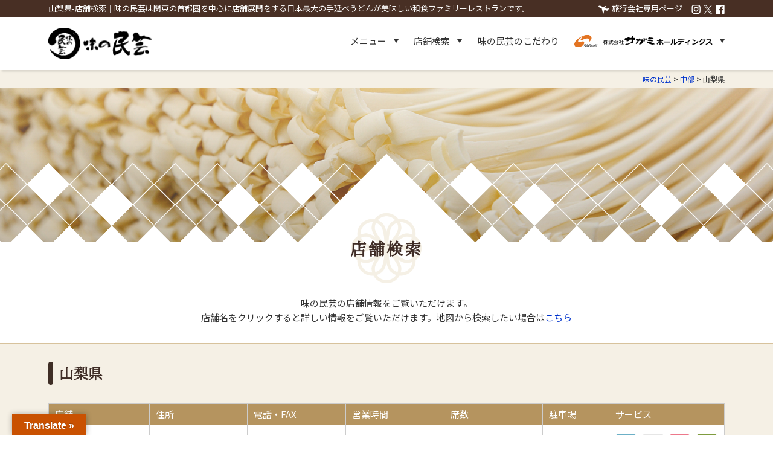

--- FILE ---
content_type: text/html; charset=UTF-8
request_url: https://www.ajino-mingei.co.jp/area_cat/yamanashi/
body_size: 35619
content:
<!DOCTYPE html>
<html lang="ja">
<head>
<!-- Google Tag Manager -->
<script>(function(w,d,s,l,i){w[l]=w[l]||[];w[l].push({'gtm.start':
new Date().getTime(),event:'gtm.js'});var f=d.getElementsByTagName(s)[0],
j=d.createElement(s),dl=l!='dataLayer'?'&l='+l:'';j.async=true;j.src=
'https://www.googletagmanager.com/gtm.js?id='+i+dl;f.parentNode.insertBefore(j,f);
})(window,document,'script','dataLayer','GTM-KBLP4DS');</script>
<!-- End Google Tag Manager -->
<meta charset="UTF-8" />
<meta name="viewport" content="width=device-width, initial-scale=1"/>
<title>
山梨県-店舗検索｜味の民芸は関東の首都圏を中心に店舗展開をする日本最大の手延べうどんが美味しい和食ファミリーレストランです。</title>
<meta name="description" content="山梨県-店舗検索｜味の民芸は関東の首都圏を中心に店舗展開をする日本最大の手延べうどんが美味しい和食ファミリーレストランです。" />
<meta name="keywords" content="" />
<link rel="shortcut icon" href="https://www.ajino-mingei.co.jp/wp-content/themes/ajinomingei/favicon.png">
<!--共通css-->
<link rel="stylesheet" href="//cdnjs.cloudflare.com/ajax/libs/normalize/8.0.0/normalize.min.css">
<link href="https://fonts.googleapis.com/css?family=Noto+Sans+JP|Noto+Serif+JP" rel="stylesheet"> 
<link rel="stylesheet" href="https://www.ajino-mingei.co.jp/wp-content/themes/ajinomingei/css-cmn/common.css?ver=1753149138">
<link rel="stylesheet" href="https://www.ajino-mingei.co.jp/wp-content/themes/ajinomingei/css-cmn/header.css?ver=1698812449">
<link rel="stylesheet" href="https://www.ajino-mingei.co.jp/wp-content/themes/ajinomingei/css-cmn/footer.css?ver=1744348282">
<!--個別css-->
<link rel="stylesheet" href="https://www.ajino-mingei.co.jp/wp-content/themes/ajinomingei/css/shop.css?ver=1589180368">

<!-- This site is optimized with the Yoast SEO plugin v11.3 - https://yoast.com/wordpress/plugins/seo/ -->
<link rel="canonical" href="https://www.ajino-mingei.co.jp/area_cat/yamanashi/" />
<meta property="og:locale" content="ja_JP" />
<meta property="og:type" content="object" />
<meta property="og:title" content="山梨県 アーカイブ - 味の民芸" />
<meta property="og:url" content="https://www.ajino-mingei.co.jp/area_cat/yamanashi/" />
<meta property="og:site_name" content="味の民芸" />
<meta name="twitter:card" content="summary_large_image" />
<meta name="twitter:title" content="山梨県 アーカイブ - 味の民芸" />
<script type='application/ld+json' class='yoast-schema-graph yoast-schema-graph--main'>{"@context":"https://schema.org","@graph":[{"@type":"Organization","@id":"https://www.ajino-mingei.co.jp/#organization","name":"","url":"https://www.ajino-mingei.co.jp/","sameAs":[]},{"@type":"WebSite","@id":"https://www.ajino-mingei.co.jp/#website","url":"https://www.ajino-mingei.co.jp/","name":"\u5473\u306e\u6c11\u82b8","publisher":{"@id":"https://www.ajino-mingei.co.jp/#organization"},"potentialAction":{"@type":"SearchAction","target":"https://www.ajino-mingei.co.jp/?s={search_term_string}","query-input":"required name=search_term_string"}},{"@type":"CollectionPage","@id":"https://www.ajino-mingei.co.jp/area_cat/yamanashi/#webpage","url":"https://www.ajino-mingei.co.jp/area_cat/yamanashi/","inLanguage":"ja","name":"\u5c71\u68a8\u770c \u30a2\u30fc\u30ab\u30a4\u30d6 - \u5473\u306e\u6c11\u82b8","isPartOf":{"@id":"https://www.ajino-mingei.co.jp/#website"}}]}</script>
<!-- / Yoast SEO plugin. -->

<link rel='dns-prefetch' href='//translate.google.com' />
<link rel='dns-prefetch' href='//s.w.org' />
		<script type="text/javascript">
			window._wpemojiSettings = {"baseUrl":"https:\/\/s.w.org\/images\/core\/emoji\/11.2.0\/72x72\/","ext":".png","svgUrl":"https:\/\/s.w.org\/images\/core\/emoji\/11.2.0\/svg\/","svgExt":".svg","source":{"concatemoji":"https:\/\/www.ajino-mingei.co.jp\/wp-includes\/js\/wp-emoji-release.min.js?ver=5.1.19"}};
			!function(e,a,t){var n,r,o,i=a.createElement("canvas"),p=i.getContext&&i.getContext("2d");function s(e,t){var a=String.fromCharCode;p.clearRect(0,0,i.width,i.height),p.fillText(a.apply(this,e),0,0);e=i.toDataURL();return p.clearRect(0,0,i.width,i.height),p.fillText(a.apply(this,t),0,0),e===i.toDataURL()}function c(e){var t=a.createElement("script");t.src=e,t.defer=t.type="text/javascript",a.getElementsByTagName("head")[0].appendChild(t)}for(o=Array("flag","emoji"),t.supports={everything:!0,everythingExceptFlag:!0},r=0;r<o.length;r++)t.supports[o[r]]=function(e){if(!p||!p.fillText)return!1;switch(p.textBaseline="top",p.font="600 32px Arial",e){case"flag":return s([55356,56826,55356,56819],[55356,56826,8203,55356,56819])?!1:!s([55356,57332,56128,56423,56128,56418,56128,56421,56128,56430,56128,56423,56128,56447],[55356,57332,8203,56128,56423,8203,56128,56418,8203,56128,56421,8203,56128,56430,8203,56128,56423,8203,56128,56447]);case"emoji":return!s([55358,56760,9792,65039],[55358,56760,8203,9792,65039])}return!1}(o[r]),t.supports.everything=t.supports.everything&&t.supports[o[r]],"flag"!==o[r]&&(t.supports.everythingExceptFlag=t.supports.everythingExceptFlag&&t.supports[o[r]]);t.supports.everythingExceptFlag=t.supports.everythingExceptFlag&&!t.supports.flag,t.DOMReady=!1,t.readyCallback=function(){t.DOMReady=!0},t.supports.everything||(n=function(){t.readyCallback()},a.addEventListener?(a.addEventListener("DOMContentLoaded",n,!1),e.addEventListener("load",n,!1)):(e.attachEvent("onload",n),a.attachEvent("onreadystatechange",function(){"complete"===a.readyState&&t.readyCallback()})),(n=t.source||{}).concatemoji?c(n.concatemoji):n.wpemoji&&n.twemoji&&(c(n.twemoji),c(n.wpemoji)))}(window,document,window._wpemojiSettings);
		</script>
		<style type="text/css">
img.wp-smiley,
img.emoji {
	display: inline !important;
	border: none !important;
	box-shadow: none !important;
	height: 1em !important;
	width: 1em !important;
	margin: 0 .07em !important;
	vertical-align: -0.1em !important;
	background: none !important;
	padding: 0 !important;
}
</style>
	<link rel='stylesheet' id='wp-block-library-css'  href='https://www.ajino-mingei.co.jp/wp-includes/css/dist/block-library/style.min.css?ver=5.1.19' type='text/css' media='all' />
<link rel='stylesheet' id='google-language-translator-css'  href='https://www.ajino-mingei.co.jp/wp-content/plugins/google-language-translator/css/style.css?ver=5.0.48' type='text/css' media='' />
<link rel='stylesheet' id='glt-toolbar-styles-css'  href='https://www.ajino-mingei.co.jp/wp-content/plugins/google-language-translator/css/toolbar.css?ver=5.0.48' type='text/css' media='' />
<script type='text/javascript' src='https://www.ajino-mingei.co.jp/wp-includes/js/jquery/jquery.js?ver=1.12.4'></script>
<script type='text/javascript' src='https://www.ajino-mingei.co.jp/wp-includes/js/jquery/jquery-migrate.min.js?ver=1.4.1'></script>
<link rel='https://api.w.org/' href='https://www.ajino-mingei.co.jp/wp-json/' />
<style type="text/css">p.hello { font-size:12px; color:darkgray; }#google_language_translator, #flags { text-align:left; }#google_language_translator { clear:both; }#flags { width:165px; }#flags a { display:inline-block; margin-right:2px; }#google_language_translator { width:auto !important; }.goog-tooltip {display: none !important;}.goog-tooltip:hover {display: none !important;}.goog-text-highlight {background-color: transparent !important; border: none !important; box-shadow: none !important;}#google_language_translator select.goog-te-combo { color:#32373c; }#google_language_translator {color: transparent;}body { top:0px !important; }#glt-translate-trigger { left:20px; right:auto; }#glt-translate-trigger > span { color:#ffffff; }#glt-translate-trigger { background:#c95101; }.goog-te-gadget .goog-te-combo { width:100%; }</style><script type="text/javascript">
	window._se_plugin_version = '8.1.9';
</script>
<style type="text/css">.broken_link, a.broken_link {
	text-decoration: line-through;
}</style>
</head>
<body class="archive tax-area_cat term-yamanashi term-22">
	<!-- Google Tag Manager (noscript) -->
<noscript><iframe src="https://www.googletagmanager.com/ns.html?id=GTM-KBLP4DS"
height="0" width="0" style="display:none;visibility:hidden"></iframe></noscript>
<!-- End Google Tag Manager (noscript) -->
<div id="wrap_all">
<header class="header"  id="header">
  <div class="header_top">
   <div class="header_top_wrap flex_box wrap">
      <h1 class="head_h1">
        山梨県-店舗検索｜味の民芸は関東の首都圏を中心に店舗展開をする日本最大の手延べうどんが美味しい和食ファミリーレストランです。      </h1>
      <ul class="header_top_nav flex_box sphide">
        <li class="header_top_nav_tour"><a href="https://www.ajino-mingei.co.jp/tour/"><img src="https://www.sagami.co.jp/wp-content/themes/sagami/image-cmn/ico-airplane.png" width="17" height="15" alt="旅行会社専用ページ"><span>旅行会社専用ページ</span></a></li>
        <li><a target="_blank" href="https://www.instagram.com/sgm_restaurants/"><img src="https://www.ajino-mingei.co.jp/wp-content/themes/ajinomingei/image-cmn/ico-instagram-white.png" width="15" height="15" alt="INSTARGRAM"></a></li>
        <li><a target="_blank" href="https://twitter.com/sgm_restaurants"><img src="https://www.ajino-mingei.co.jp/wp-content/themes/ajinomingei/image-cmn/ico-twitter-white.png" width="15" height="15" alt="TWITTER"></a></li>
        <li><a target="_blank" href="https://www.facebook.com/sagamiholdings/"><img src="https://www.ajino-mingei.co.jp/wp-content/themes/ajinomingei/image-cmn/ico-facebook-white.png" width="15" height="15" alt="FACEBOOK"></a></li>
      </ul>
    </div>
  </div>
  <div class="header_middle">
    <div class="header_middle_wrap flex_box wrap">
      <p class="header_middle_logo"><a href="https://www.ajino-mingei.co.jp/"><img src="https://www.ajino-mingei.co.jp/wp-content/themes/ajinomingei/image-cmn/logo.png" width="348" height="106" alt="味の民芸"></a></p>
      <div class="header_sp_nav pchide">
        <p class="header_sp_menu_ico sp_menu_open_ico"><img src="https://www.ajino-mingei.co.jp/wp-content/themes/ajinomingei/image-cmn/ico-sp-menu.png" width="29" height="27" alt="="></p>
        <p class="header_sp_menu_ico sp_menu_hide_ico"><img src="https://www.ajino-mingei.co.jp/wp-content/themes/ajinomingei/image-cmn/ico-sp-menu-close.png" width="29" height="27" alt="X"></p>
      </div>
      <ul class="header_middle_nav flex_box sphide">
        <li class="has_submenu"><a class="js_showsubnav" data-attribute="subnav_menu">メニュー</a></li>
        <li class="has_submenu"><a class="js_showsubnav" data-attribute="subnav_store">店舗検索</a></li>
        <li><a href="https://www.ajino-mingei.co.jp/scene/">味の民芸の<br class="hd_sphide">こだわり</a></li>
        <li class="has_submenu corp_url"><a class="js_showsubnav" data-attribute="subnav_corp"><img src="https://www.ajino-mingei.co.jp/wp-content/themes/ajinomingei/image-cmn/logo-corp.png" width="229" height="20" alt="株式会社サガミホールディングス"></a></li>
      </ul>
    </div>
  </div>
  <div class="sphide">
    <div class="header_bottom showsub_nav" id="subnav_menu">
      <div class="header_bottom_wrapout wrap">
        <p class="header_bottom_close js_closesubnav"><img src="https://www.ajino-mingei.co.jp/wp-content/themes/ajinomingei/image-cmn/ico-close.png" width="14" height="14" alt="X"></p>
        <div class="header_bottom_wrap subnav_row">
          <ul class="header_bottom_nav">
            <li><a href="https://www.ajino-mingei.co.jp/menu/">
              <p class="header_bottom_nav_ico"><img src="https://www.ajino-mingei.co.jp/wp-content/themes/ajinomingei/image-cmn/ico-menu-orange.png" width="17" height="23" alt="メニュー"></p>
              <p class="header_bottom_nav_txt">メニュー</p>
              </a> </li>
            <li><a href="https://www.ajino-mingei.co.jp/menu/allergic/">
              <p class="header_bottom_nav_ico"><img src="https://www.ajino-mingei.co.jp/wp-content/themes/ajinomingei/image-cmn/ico-allergen-orange.png" width="24" height="24" alt="アレルゲン情報"></p>
              <p class="header_bottom_nav_txt">アレルゲン情報</p>
              </a></li>
            <li><a href="https://www.ajino-mingei.co.jp/safety/">
              <p class="header_bottom_nav_ico"><img src="https://www.ajino-mingei.co.jp/wp-content/themes/ajinomingei/image-cmn/ico-safety-orange.png" width="24" height="24" alt="食の安全・安心"></p>
              <p class="header_bottom_nav_txt">食の安全・安心</p>
              </a> </li>
          </ul>
        </div>
      </div>
    </div>
    <div class="header_bottom showsub_nav" id="subnav_store">
      <div class="header_bottom_wrapout wrap">
        <p class="header_bottom_close js_closesubnav"><img src="https://www.ajino-mingei.co.jp/wp-content/themes/ajinomingei/image-cmn/ico-close.png" width="14" height="14" alt="X"></p>
        <div class="header_bottom_wrap  subnav_row">
          <ul class="header_bottom_nav">
            <li><a href="https://www.ajino-mingei.co.jp/shop/">
              <p class="header_bottom_nav_ico"><img src="https://www.ajino-mingei.co.jp/wp-content/themes/ajinomingei/image-cmn/ico-store02-orange.png" width="21" height="20" alt="店舗検索"></p>
              <p class="header_bottom_nav_txt">店舗検索</p>
              </a></li>
            <li><a target="_blank"  href="https://www.sagami-holdings.co.jp/gps-search/?a=gps&b=ajinomingei">
              <p class="header_bottom_nav_ico"><img src="https://www.ajino-mingei.co.jp/wp-content/themes/ajinomingei/image-cmn/ico-map-orange.png" width="25" height="22" alt="店舗を現在地から探す"></p>
              <p class="header_bottom_nav_txt">店舗を現在地から探す</p>
              </a> </li>
          </ul>
        </div>
      </div>
    </div>
    <div class="header_bottom showsub_nav" id="subnav_corp">
      <div class="header_bottom_wrapout wrap">
        <p class="header_bottom_close js_closesubnav"><img src="https://www.ajino-mingei.co.jp/wp-content/themes/ajinomingei/image-cmn/ico-close.png" width="14" height="14" alt="X"></p>
        <div class="header_bottom_wrap  subnav_column">
          <ul class="header_bottom_nav">
            <li><a class="noafter" target="_blank" href="https://www.sagami-holdings.co.jp/gps-search/">
              <p class="header_bottom_nav_ico"><img src="https://www.ajino-mingei.co.jp/wp-content/themes/ajinomingei/image-cmn/ico-search-orange.png" width="24" height="23" alt="店舗検索"></p>
              <p class="header_bottom_nav_txt"><span class="hasafter">店舗検索</span><span class="smalltxt">現在地からグループ店舗を検索できます</span></p>
              </a> </li>
            <li><a target="_blank" href="https://www.sagami-holdings.co.jp/brands/">
              <p class="header_bottom_nav_ico"><img src="https://www.ajino-mingei.co.jp/wp-content/themes/ajinomingei/image-cmn/ico-store-orange.png" width="24" height="22" alt="ブランド一覧"></p>
              <p class="header_bottom_nav_txt">ブランド一覧</p>
              </a> </li>
                      </ul>
          <ul class="header_bottom_nav">
            <li><a target="_blank" href="https://form.sagami-holdings.co.jp/contact/">
              <p class="header_bottom_nav_ico"><img src="https://www.ajino-mingei.co.jp/wp-content/themes/ajinomingei/image-cmn/ico-mail-orange.png" width="24" height="20" alt="お問い合わせ"></p>
              <p class="header_bottom_nav_txt">お問い合わせ</p>
              </a> </li>
            <li><a target="_blank" href="http://www.sagami.co.jp/recruit/data/career.html">
              <p class="header_bottom_nav_ico"><img src="https://www.ajino-mingei.co.jp/wp-content/themes/ajinomingei/image-cmn/ico-recruit-orange.png" width="19" height="23" alt="採用情報"></p>
              <p class="header_bottom_nav_txt">採用情報</p>
              </a> </li>
          </ul>
          <ul class="header_bottom_nav02">
            <li><a target="_blank" href="https://www.sagami-holdings.co.jp/">サガミグループの企業サイト</a></li>
            <li><a target="_blank" href="https://www.sagami-holdings.co.jp/ir/">株主・投資家の皆様へ</a></li>
            <li><a target="_blank" href="https://www.sagami-holdings.co.jp/realestate/">物件募集</a></li>
            <li><a target="_blank" href="https://www.sagami-holdings.co.jp/franchise/">フランチャイズ募集</a></li>
          </ul>
        </div>
      </div>
    </div>
  </div>
  <div class="header_sp pchide">
    <div class="header_sp_menu sp_menu_tgl">
      <dl class="header_sp_menu_in">
        <dt>店舗検索</dt>
        <dd>
          <ul class="sp_menu_nav_horizon">
            <li><a target="_blank" href="https://www.sagami-holdings.co.jp/gps-search/?a=gps&b=ajinomingei"><span class="search_method_ico"><img src="https://www.ajino-mingei.co.jp/wp-content/themes/ajinomingei/image-cmn/ico-map-orange.png" width="41" height="36" alt="現在地から探す"></span><span class="search_method_ttl">現在地から探す</span></a></li>
            <li><a href="https://www.ajino-mingei.co.jp/shop/"><span class="search_method_ico"><img src="https://www.ajino-mingei.co.jp/wp-content/themes/ajinomingei/image-cmn/ico-store02-orange.png" alt="店舗検索" width="36" height="33"></span><span class="search_method_ttl">店舗検索</span></a></li>
          </ul>
        </dd>
        <dt>メニュー</dt>
        <dd>
          <p class="sp_menu_homelink"><a href="https://www.ajino-mingei.co.jp/"> 味の民芸トップページ</a></p>
          <div class="sp_menu_wrap">
            <p class="sp_menu_main_nav sp_menu_open toggle_on">メニュー</p>
            <div class="sp_menu_sub_nav sub_nav_lst_tgl">
              <ul class="sp_menu_sub_nav_lst">
                <li><a href="https://www.ajino-mingei.co.jp/menu/">メニュー</a></li>
                <li><a href="https://www.ajino-mingei.co.jp/menu/allergic/">アレルゲン情報</a></li>
                <li><a href="https://www.ajino-mingei.co.jp/safety/">食の安全・安心</a></li>
                <li><a href="https://www.ajino-mingei.co.jp/banquet/">お食い初め・一歳お祝いセット</a></li>
              </ul>
            </div>
          </div>
          <div class="sp_menu_wrap">
            <p class="sp_menu_main_nav sp_menu_open toggle_on">その他</p>
            <div class="sp_menu_sub_nav sub_nav_lst_tgl">
              <ul class="sp_menu_sub_nav_lst">
                <li><a href="https://www.ajino-mingei.co.jp/scene/">味の民芸のこだわり</a></li>
                <li><a href="https://www.ajino-mingei.co.jp/tour/">旅行会社専用ページ</a></li>
                <li><a href="https://www.ajino-mingei.co.jp/campaign/">お知らせ</a></li>
                <li><a href="https://www.ajino-mingei.co.jp/privacy/">個人情報のお取り扱いについて</a></li>
                <li><a href="https://www.ajino-mingei.co.jp/sitemap/">サイトマップ</a></li>
                <li><a target="_blank" href="https://form.sagami-holdings.co.jp/contact/">お問い合わせ</a></li>
              </ul>
            </div>
          </div>
          <div class="sp_menu_wrap">
            <p class="sp_menu_main_nav sp_menu_open toggle_on">企業・サガミブランドサイト</p>
            <div class="sp_menu_sub_nav sub_nav_lst_tgl">
              <ul class="sp_menu_sub_nav_lst">
                <li><a target="_blank" href="https://www.sagami-holdings.co.jp/">株式会社サガミホールディングス</a></li>
				<li><a target="_blank" href="https://www.sagami.co.jp/">和食麺処サガミ</a></li>
				<li><a href="https://www.ajino-mingei.co.jp/">味の民芸</a></li>				  				  
              </ul>
            </div>
          </div>
        </dd>
      </dl>
      <div class="ft_menu_sns header_sp_sns">
        <ul class="ft_menu_sns_box">
          <li><img src="https://www.ajino-mingei.co.jp/wp-content/themes/ajinomingei/image-cmn/img-ft-sns.png" alt="サガミ公式 SNS" width="64" height="42"></li>
          <li><a target="_blank" href="https://www.instagram.com/sgm_restaurants/"><img src="https://www.ajino-mingei.co.jp/wp-content/themes/ajinomingei/image-cmn/ico-instagram-color.png" alt="Instagram" width="58" height="61"></a></li>
          <li><a target="_blank" href="https://www.facebook.com/sagamichain/"><img src="https://www.ajino-mingei.co.jp/wp-content/themes/ajinomingei/image-cmn/ico-facebook-color.png" alt="Facebook" width="58" height="61"></a></li>
          <li><a target="_blank" href="https://twitter.com/sgm_restaurants"><img src="https://www.ajino-mingei.co.jp/wp-content/themes/ajinomingei/image-cmn/ico-twitter-color.png" alt="Twitter" width="58" height="61"></a></li>
        </ul>
        <div class="ft_menu_sns_reserve">
                    <div class="ft_menu_sns_reserve_ec">
            <a href="https://www.rakuten.co.jp/sagami-chain/" target="_blank"><img alt="楽天市場" src="https://www.sagami.co.jp/wp-content/uploads/2024/06/img-rakuten.png"></a>
            <a href="https://www.amazon.co.jp/stores/page/5877FE38-22B0-4B48-A611-B394E732C98E?ingress=0&amp;visitId=29167db8-ddb8-458f-803e-50ce99b93197&amp;ref_=ast_bln" target="_blank"><img alt="amazon" src="https://www.sagami.co.jp/wp-content/uploads/2024/06/img-amazon.png"></a>
          </div>
          <p class="ft_menu_sns_reserve_note">通販に関するご質問は<br>
            （平日10：00～17：00）<span class="ft_menu_sns_reserve_freeline">0120-864-333</span></p>
        </div>
      </div>
    </div>
  </div>
</header>
<div id="main" class="subpage subpage_brownbg" >
  
    <div class="breakcrumd sphide">
    <div class="wrap">
       <!-- Breadcrumb NavXT 6.5.0 -->
<span property="itemListElement" typeof="ListItem"><a property="item" typeof="WebPage" title="Go to 味の民芸." href="https://www.ajino-mingei.co.jp" class="home"><span property="name">味の民芸</span></a><meta property="position" content="1"></span> &gt; <span property="itemListElement" typeof="ListItem"><a property="item" typeof="WebPage" title="Go to the 中部 店舗エリア archives." href="https://www.ajino-mingei.co.jp/area_cat/chuubo/" class="taxonomy area_cat"><span property="name">中部</span></a><meta property="position" content="2"></span> &gt; <span property="itemListElement" typeof="ListItem"><span property="name">山梨県</span><meta property="position" content="3"></span>       </div>
    </div>
<div class="feature" style="background-image:url(https://www.ajino-mingei.co.jp/wp-content/uploads/2019/04/bg-feature2.jpg);">
    <div class="feature_in">
    <h2 class="page_ttl wrap wf-hannari"><span>
     店舗検索      </span></h2>
  </div>
  </div>

<div id="content">
  <div class="subpage_intro">
<div class="wrap">
<p class="subpage_introtxt">味の民芸の店舗情報をご覧いただけます。<br>
店舗名をクリックすると詳しい情報をご覧いただけます。地図から検索したい場合は<a href="https://www.ajino-mingei.co.jp/shop/">こちら</a></p>
</div>
</div>  <div class="storebox_wrap wrap default_padding">
    <div class="store_box">
      <div class="pagesub_ttl">
        <h3 class="pagesub_ttlin fnt_ex">
          山梨県        </h3>
      </div>
            <div class="cmn_tbl_wrapbg">
        <div class="cmn_tbl_wrap">
          <table class="cmn_tbl01 storelst_tbl">
            <thead>
              <tr>
                <th scope="col">店舗</th>
                <th scope="col">住所</th>
                <th scope="col">電話・FAX</th>
                <th scope="col">営業時間</th>
                <th scope="col">席数</th>
                <th scope="col">駐車場</th>
                <th scope="col">サービス</th>
              </tr>
            </thead>
            <tbody>
                            <tr>
                <td><p class="storelst_storename"><a target="_blank" href="https://www.sagami-holdings.co.jp/store/%e5%91%b3%e3%81%ae%e6%b0%91%e8%8a%b8-%e7%94%b2%e5%ba%9c%e4%b8%8a%e7%9f%b3%e7%94%b0%e5%ba%97/">                      <!--味の民芸-->
                    味の民芸 甲府上石田店                      </a> </p>
                                                                        <p class="btn_yoyaku btn_yoyaku_line"><a target="_blank" href="https://liff.line.me/1654959827-EpyGvRJ0/book/oa/@877qwwpt/?utm_source=owned_media&utm_medium=btn">LINEで予約</a></p>
                                                      <p class="btn_yoyaku btn_yoyaku_linefriend"><a target="_blank" href="https://lin.ee/ZWvx0BC">LINE友達追加</a></p>
                                  </td>
                <td>                  <p class="zipcode">〒400-0041</p>
                                    甲府市上石田3-6-33</td>
                <td>                  <p> 055-232-2064</p>
                                                      <p>055-232-2064</p>
                  </td>
                <td>									<p>11:00～21:30<br />
平日の15:00～17:00は休止　　</p>
																											<p>＜ラストオーダー＞<br>
										21：00</p>
																																			</td>
                <td>椅子席
                  76席                  <br>
                  座敷席
                  24席                  </td>
                <td>有:32台                 </td>
                <td><ul class="store_equip">
                    <li class="tooltip"><img src="https://www.ajino-mingei.co.jp/wp-content/themes/ajinomingei/image/shop/ico-service-park-color.png" alt="駐車場" width="35" height="36"><span class="tooltiptext tooltip-top">駐車場
                      有                      </span></li>
                    <li class="tooltip"><img src="https://www.ajino-mingei.co.jp/wp-content/themes/ajinomingei/image/shop/ico-service-toy-gray.png" alt="お手洗い" width="35" height="36"><span class="tooltiptext tooltip-top">多目的トイレ
                      無                      </span></li>
                    <li class="tooltip"><img src="https://www.ajino-mingei.co.jp/wp-content/themes/ajinomingei/image/shop/ico-service-baby-color.png" alt="バンボ" width="35" height="36"><span class="tooltiptext tooltip-top">ベビーベッド
                      有                      </span></li>
                    <li class="tooltip"><img src="https://www.ajino-mingei.co.jp/wp-content/themes/ajinomingei/image/shop/ico-service-wheel-color.png" alt="スロープ設置" width="35" height="36"><span class="tooltiptext tooltip-top">スロープ設置
                      有                      </span></li>
                  </ul></td>
              </tr>
                          </tbody>
          </table>
        </div>
      </div>
                </div>
    <div class="store_box">
      <div class="pagesub_ttl">
        <h3 class="pagesub_ttlin fnt_ex">エリアから探す</h3>
      </div>
 
      
      <ul class="store_area_lst">
                     <li><a class="scrollto" href="https://www.ajino-mingei.co.jp/area_cat/hyogo/">兵庫県</a></li>
                     <li><a class="scrollto" href="https://www.ajino-mingei.co.jp/area_cat/okayama/">岡山県</a></li>
                     <li><a class="scrollto" href="https://www.ajino-mingei.co.jp/area_cat/tokyo/">東京都</a></li>
                     <li><a class="scrollto" href="https://www.ajino-mingei.co.jp/area_cat/ibaraki/">茨城県</a></li>
                     <li><a class="scrollto" href="https://www.ajino-mingei.co.jp/area_cat/kanagawa/">神奈川県</a></li>
                     <li><a class="scrollto" href="https://www.ajino-mingei.co.jp/area_cat/tochigi/">栃木県</a></li>
                     <li><a class="scrollto" href="https://www.ajino-mingei.co.jp/area_cat/saitama/">埼玉県</a></li>
                     <li><a class="scrollto" href="https://www.ajino-mingei.co.jp/area_cat/gunma/">群馬県</a></li>
                     <li><a class="scrollto" href="https://www.ajino-mingei.co.jp/area_cat/chiba/">千葉県</a></li>
                     <li><a class="scrollto" href="https://www.ajino-mingei.co.jp/area_cat/yamanashi/">山梨県</a></li>
                     <li><a class="scrollto" href="https://www.ajino-mingei.co.jp/area_cat/shizuoka/">静岡県</a></li>
                  </ul>
    </div>
  </div>
</div>
</div>

<footer class="footer" id="footer">
          
     <div class="ft_menu">
      <div class="ft_menu_wrap wrap">
        <div class="ft_menu_nav js_ft_tgl">
          <p class="ft_menu_nav_normal ft_menu_nav_home"><a href="https://www.ajino-mingei.co.jp/">味の民芸 トップページ</a></p>
          <div class="ft_menu_wrapit">
            <div class="ft_menu_box">
              <dl class="footer_nav_in">
                <dt class="footer_nav_tgl footer_nav_tgl_open ">メニュー</dt>
                <dd class="footer_nav_show">
                  <ul class="footer_nav_lst">
                    <li><a href="https://www.ajino-mingei.co.jp/menu/">メニュー</a></li>
                    <li><a href="https://www.ajino-mingei.co.jp/menu/allergic/">アレルゲン情報</a></li>
                    <li><a href="https://www.ajino-mingei.co.jp/safety/">食の安全・安心</a></li>
                    <li><a href="https://www.ajino-mingei.co.jp/banquet/">お食い初め・一歳お祝いセット</a></li>
                  </ul>
                </dd>
              </dl>
              <dl class="footer_nav_in">
                <dt class="footer_nav_tgl footer_nav_tgl_open ">店舗検索</dt>
                <dd class="footer_nav_show">
                  <ul class="footer_nav_lst">
                    <li><a href="https://www.ajino-mingei.co.jp/shop/">店舗検索</a></li>
                    <li><a target="_blank" href="https://www.sagami-holdings.co.jp/gps-search/?a=gps&b=ajinomingei">店舗を現在地から探す</a></li>
                  </ul>
                </dd>
              </dl>
            </div>
            <div class="ft_menu_box">
              <dl class="footer_nav_in">
                <dt class="footer_nav_tgl footer_nav_tgl_open">その他</dt>
                <dd class="footer_nav_show">
                  <ul class="footer_nav_lst">
                    <li><a href="https://www.ajino-mingei.co.jp/scene/">味の民芸のこだわり</a></li>
                    <li><a href="https://www.ajino-mingei.co.jp/tour/">旅行会社専用ページ</a></li>
                    <li><a href="https://www.ajino-mingei.co.jp/campaign/">お知らせ</a></li>
                    <li><a href="https://www.ajino-mingei.co.jp/privacy/">個人情報のお取り扱いについて</a></li>
                    <li><a href="https://www.ajino-mingei.co.jp/sitemap/">サイトマップ</a></li>
                    <li><a target="_blank" href="https://form.sagami-holdings.co.jp/contact/">お問い合わせ</a></li>
                  </ul>
                </dd>
              </dl>
            </div>
            <div class="ft_menu_box">
              <dl class="footer_nav_in">
			  <dt class="footer_nav_tgl footer_nav_tgl_open ">企業・サガミブランドサイト</dt>
                <dd class="footer_nav_show">
                  <ul class="footer_nav_lst">
                    <li><a target="_blank" href="https://www.sagami-holdings.co.jp/">株式会社サガミホールディングス</a></li>
					<li><a target="_blank" href="http://washoku.sagami.co.jp/">和食麺処サガミ</a></li>
					<li><a href="https://www.ajino-mingei.co.jp/">味の民芸</a></li>					  
                  </ul>
                </dd>
              </dl>
            </div>
          </div>
        </div>
        <div class="ft_menu_sns">
          <ul class="ft_menu_sns_box">
            <li><img src="https://www.ajino-mingei.co.jp/wp-content/themes/ajinomingei/image-cmn/img-ft-sns.png" width="64" height="42" alt="サガミ公式 SNS"></li>
          <li><a target="_blank" href="https://www.instagram.com/sgm_restaurants/"><img src="https://www.ajino-mingei.co.jp/wp-content/themes/ajinomingei/image-cmn/ico-instagram-color.png" width="58" height="61" alt="Instagram"></a></li>
          <li><a target="_blank" href="https://www.facebook.com/sagamiholdings/"><img src="https://www.ajino-mingei.co.jp/wp-content/themes/ajinomingei/image-cmn/ico-facebook-color.png" width="58" height="61" alt="Facebook"></a></li>
          <li><a target="_blank" href="https://twitter.com/sgm_restaurants"><img src="https://www.ajino-mingei.co.jp/wp-content/themes/ajinomingei/image-cmn/ico-twitter-color.png" width="58" height="61" alt="Twitter"></a></li>
          </ul>
          <div class="ft_menu_sns_reserve">
                         <div class="ft_menu_sns_reserve_ec">
               <a href="https://www.rakuten.co.jp/sagami-chain/" target="_blank"><img alt="楽天市場" src="https://www.sagami.co.jp/wp-content/uploads/2024/06/img-rakuten.png"></a>
               <a href="https://www.amazon.co.jp/stores/page/5877FE38-22B0-4B48-A611-B394E732C98E?ingress=0&visitId=29167db8-ddb8-458f-803e-50ce99b93197&ref_=ast_bln" target="_blank"><img alt="amazon" src="https://www.sagami.co.jp/wp-content/uploads/2024/06/img-amazon.png"></a>
            </div>
            <p class="ft_menu_sns_reserve_note">通販に関するご質問は（平日10：00～17：00）<span class="ft_menu_sns_reserve_freeline">0120-864-333</span></p>
          </div>
        </div>
      </div>
    </div>
    	<p class="footer_copyright">Copyright &copy; AJINOMINGEI. All Rights Reserved.</p>
  </footer>

</div>
<div id="glt-translate-trigger"><span class="notranslate">Translate »</span></div><div id="glt-toolbar"></div><div id="flags" style="display:none" class="size18"><ul id="sortable" class="ui-sortable"><li id="Chinese (Simplified)"><a title="Chinese (Simplified)" class="nturl notranslate zh-CN flag Chinese (Simplified)"></a><li id="English"><a title="English" class="nturl notranslate en flag united-states"></a><li id="Indonesian"><a title="Indonesian" class="nturl notranslate id flag Indonesian"></a><li id="Italian"><a title="Italian" class="nturl notranslate it flag Italian"></a><li id="Japanese"><a title="Japanese" class="nturl notranslate ja flag Japanese"></a><li id="Thai"><a title="Thai" class="nturl notranslate th flag Thai"></a></ul></div><div id='glt-footer'><div id="google_language_translator" class="default-language-ja"></div></div><script>function GoogleLanguageTranslatorInit() { new google.translate.TranslateElement({pageLanguage: 'ja', includedLanguages:'zh-CN,en,id,it,ja,th', autoDisplay: false}, 'google_language_translator');}</script><script type='text/javascript' src='https://www.ajino-mingei.co.jp/wp-content/plugins/google-language-translator/js/scripts.js?ver=5.0.48'></script>
<script type='text/javascript' src='//translate.google.com/translate_a/element.js?cb=GoogleLanguageTranslatorInit'></script>
<script type='text/javascript' src='https://www.ajino-mingei.co.jp/wp-includes/js/wp-embed.min.js?ver=5.1.19'></script>
<!--共通js--> 
<script src="//code.jquery.com/jquery-1.12.4.min.js"></script> 
<script src="//code.jquery.com/ui/1.12.1/jquery-ui.js"></script> 
<script src="https://www.ajino-mingei.co.jp/wp-content/themes/ajinomingei/js-cmn/common.js"></script> 
<!--個別js--> 
<script src="https://www.ajino-mingei.co.jp/wp-content/themes/ajinomingei/js/campaign.js"></script>
</body></html>

--- FILE ---
content_type: text/css
request_url: https://www.ajino-mingei.co.jp/wp-content/themes/ajinomingei/css-cmn/common.css?ver=1753149138
body_size: 20131
content:
/*
  作成日: 20190227
  作成者: FOIS01
*/
/* 調整用ベーススタイル
   ========================================================================== */
html,
body { margin: 0; padding: 0; }
body,
button,
input,
select,
textarea { color: #333;font-family: 'Noto Sans JP', sans-serif; /*font-family: "ヒラギノ角ゴ Pro W3", "Hiragino Kaku Gothic Pro", "メイリオ", Meiryo, Osaka, "ＭＳ Ｐゴシック", "MS PGothic", sans-serif; */font-size: 1.5rem; line-height: 1.6; }
h1,
h2,
h3,
h4,
h5,
h6,
article,
aside,
details,
figcaption,
figure,
footer,
header,
main,
menu,
nav,
section,
summary,
div,
span,
p,
ul,
ol,
li,
dl,
dt,
dd,
table,
tr,
th,
td,
a,
img,
*:after,
*:before { box-sizing: border-box; margin: 0; padding: 0; }
figure,
dl,
dt,
dd,
ol,
ul,
li { margin: 0; padding: 0; }
ol,
ul { list-style: none; }
p,
li,
dl,
table { line-break: strict; /* word-break: break-all;*/ word-wrap: break-word; }
img { border: 0; height: auto; line-height: 1; max-width: 100%; /*vertical-align: bottom;*/ vertical-align: middle; }
a { background: transparent; color: #0033cc; outline: 0 none; text-decoration: none; }
a:hover { color: #fa7d1d; text-decoration: none; }
a,
input,
textarea,
button { outline: none; }
::placeholder {
 color: #ccc;
}
body { display: flex; flex-direction: column; min-height: 100vh; min-width: 320px; }
table { border-collapse: collapse; border-spacing: 0; }
html { font-size: 62.5%; height: 100%; }
body { -webkit-print-color-adjust: exact !important; }
#wrap_all { display: flex; flex-direction: column; min-height: 100vh; overflow: hidden; width: 100%; }
.wrap { margin: 0 auto; max-width: 1180px; min-width: 320px; width: 100%; }
#main { position: relative; z-index: 2; flex: 1 1 auto; overflow: hidden; padding-top: 116px; }
aside,
section,
article,
header,
footer { display: block; min-width: 320px; }
.boxlink { cursor: pointer; }
.clear { clear: both; }
.no-padding { padding: 0 !important; }
.no-pd-bottom { padding-bottom: 0 !important; }
.no-pd-top { padding-top: 0 !important; }
.no-pd-left { padding-left: 0 !important; }
.no-pd-right { padding-right: 0 !important; }
.no-mg-bottom { margin-bottom: 0 !important; }
.no-mg-top { margin-top: 0 !important; }
.no-mg-left { margin-left: 0 !important; }
.no-mg-right { margin-right: 0 !important; }
.no-border { border: none !important; }
.no-border-left { border-left: none !important; }
.no-border-bott { border-bottom: none !important; }
.no-bg { background: none !important; }
.no-shadow { box-shadow: none !important; }
.mg-bt5 { margin-bottom: 5px !important; }
.mg-bt10 { margin-bottom: 10px !important; }
.mg-bt15 { margin-bottom: 15px !important; }
.mg-bt20 { margin-bottom: 20px !important; }
.mg-bt25 { margin-bottom: 25px !important; }
.mg-bt30 { margin-bottom: 30px !important; }
.mg-bt35 { margin-bottom: 35px !important; }
.mg-bt40 { margin-bottom: 40px !important; }
.mg-bt50 { margin-bottom: 50px !important; }
.mg-bt55 { margin-bottom: 55px !important; }
.mg-bt60 { margin-bottom: 60px !important; }
.mg-bt65 { margin-bottom: 65px !important; }
.mg-bt70 { margin-bottom: 70px !important; }
.mg-center { margin: 0 auto; }
.txt-left { text-align: left; }
.txt-right { text-align: right; }
.txt-center { text-align: center; }
/*.fnt_ex { font-family: "Yu Mincho"; }*/
.fnt_ex {font-family:"Noto Serif JP", serif; font-weight:500; }
.wf-hannari { font-family: "HannariMincho"; }
.dark_txt { color: #000;/* font-weight: bold;*/ }
.red_txt { color: #cc0000; font-weight: bold; }
.fullwidth { width: 100% !important; }
input:-ms-input-placeholder {
 color: #ccc;
}
@font-face { font-family: "HannariMincho"; src: url("../fonts/Hannari.eot"); /* IE9 Compat Modes */ src: url("../fonts/Hannari.eot?#iefix") format("embedded-opentype"), /* IE6-IE8 */  url("../fonts/Hannari.otf") format("opentype"), /* Open Type Font */  url("../fonts/Hannari.svg") format("svg"), /* Legacy iOS */  url("../fonts/Hannari.ttf") format("truetype"), /* Safari, Android, iOS */  url("../fonts/Hannari.woff") format("woff"), /* Modern Browsers */  url("../fonts/Hannari.woff2") format("woff2"); /* Modern Browsers */ font-weight: normal; font-style: normal; }
.flex_box { display: flex; flex-wrap: wrap; justify-content: space-between; }
/*ボタン*/
.btn_com { /* 基本の緑のボタン */ align-items: center; background: #a17a44; border-radius: 8px; box-shadow: 0 4px 6px 0 rgba(0,0,0,0.3); color: #fff; cursor: pointer; display: flex;font-family:"Noto Serif JP", serif;justify-content: center; position: relative; text-align: center; margin: 0 0 2px;  }
.btn_com:hover,
.btn_com:active,
.btn_com:active { background: #a17a44; color: #fff; box-shadow: none; margin: 2px 0 0; }
.btn_com::before { content: "→"; height: 10px; position: absolute; top: 50%; transform: translateY(-50%); width: 6px; right: 20px; font-size: 1.4rem; line-height: 0.8; }
.btn_outlink::after { background: url(../image/home/ico-outlink1.png) no-repeat; content: ""; display: inline-block; height: 24px; vertical-align: bottom; margin-left: 8px; width: 24px; }
/*Button*/
.btn_common { max-width: 350px; padding: 0 0 2px; }
.btn_common a { border-radius: 100px; box-shadow: 0px 4px 6px 0px rgba(0,0,0,0.3); display: block; padding: 15px 20px; position: relative; text-align: center; }
.btn_common a { color: #fff; }
.btn_common a { background: #a17a44; }
.btn_common a::before { background-repeat: no-repeat; background-size: contain; content: ""; height: 10px; right: 20px; position: absolute; top: calc(50% - 6px); width: 7px; }
.btn_common a::before { background-image: url(../image-cmn/ico-arrow-02-right-white.png); }
.btn_common a:hover { box-shadow: none; }
.btn_common:hover { padding: 2px 0 0; }
.btn_common a:hover { color: #fff !important; }
.btn_common_center { max-width: 500px; margin: 0 auto; padding: 40px 10px 20px;}
/* Common element*/
.section_ttl { text-align: center; }
.subpage { background: #fff; }
#content { position: relative; z-index: 1; }
.default_padding { padding-bottom: 60px; padding-top: 30px; }
.feature { background: url(../image-cmn/bg-feature.jpg) center no-repeat; background-size: cover; position: relative; }
.feature::before { background: linear-gradient(to bottom, rgba(255,255,255,.2) 0%, rgba(0,0,0,.2) 100%); content: ""; height: 100%; left: 0; position: absolute; top: 0; width: 100%; }
.feature_in { background: url(../image-cmn/bg-feature-havand02.png) top center repeat-x; position: relative; z-index: 1; }
.page_ttl { position: relative; }
.page_ttl::before { background: #fff; content: ""; left: 0; margin: 0 auto; position: absolute; right: 0; transform: rotate(45deg); }
.page_ttl span { align-items: center; background: url(../image-cmn/bg-hovane-light.png) center no-repeat; color: #3f2c26; display: flex; justify-content: center; line-height: 1.2; position: relative; text-align: center; z-index: 2; height: 116px; }
.subpage_brownbg { background: #f5f0e5; }
.subpage_intro { background: #fff; border-bottom: 1px solid #d7c29c; }
.subpage_introtxt { text-align: center; }
.pagesub_ttl { align-items: flex-end; border-bottom: 1px solid #3f2e26; display: flex; justify-content: space-between; width: 100%; }
.pagesub_ttlin { color: #3f2d26; font-weight: bold; position: relative; }
.pagesub_ttlin::before { content: ""; display: inline-block; background: #3f2e26; border-radius: 10px; height: 100%; position: absolute; top: 0; left: 0; }
.pagesub_subttl { background: #ebe2ce; font-weight: bold; }
.cmn_note_lst li { margin-top: 5px; position: relative; padding-left: 16px; }
.cmn_note_lst li:first-child { margin-top: 0; }
.cmn_note_lst li::before { content: "※"; font-family: "メイリオ"; display: inline-block; position: absolute; top: 2px; left: 0; }
.searchbox { background-color: #ebe2ce; display: flex; justify-content: center; width: 100%; }
.searchbox .search_input { background: #fff; border: none;border-radius:0 !important; box-shadow: none; display: block; margin-bottom: 2px; max-width: 760px; width: calc(100% - 130px); }
.searchbox .search_submit { background: #3f2e26; border: none;border-radius:0 !important;  box-shadow: 0px 4px 6px 0px rgba(0,0,0,0.3); color: #fff; cursor: pointer; display: block; margin: 0 0 2px 10px; text-align: center; }
.searchbox .search_submit:hover { box-shadow: none; margin: 2px 0 0 10px; }
/***Slideshow***/
.hm_slide { background: #fff; position: relative; z-index: 8; }
.slider_for { display: none; }
.slider_for.slick-initialized { display: block !important; }
.hm_slide .slick-slider { margin-bottom: 0 !important; }
.hm_slide .slick-slide { opacity: .2; }
.hm_slide .slick-slide img { width: 100%; }
.hm_slide .slick-current,
.hm_slide .slick-active { opacity: 1; }
.slick-arrow { background-color: transparent !important; background-image: url(../image/home/ico-slide-nav.png) !important; background-repeat: no-repeat !important; background-size: auto 100% !important; opacity: .7; z-index: 5; }
.slick-arrow::before { display: none; }
.slick-arrow.slick-prev { background-position: left !important; }
.slick-arrow.slick-next { background-position: right !important; }
.slick-arrow:hover { opacity: 1; }
.slick-dots { text-align: right !important; }
.slick-dots li { height: 16px !important; width: 16px !important; text-align: right; right: 14%; }
.slick-dots li button { /*background: #fff !important;*/ height: 15px !important; width: 15px !important; }
.slick-dots li button::before { content: '■' !important; color: #fff !important; opacity: 1 !important; width: 15px !important; height: 15px !important; }
.slick-dots .slick-active button::before {/* background: #a17a44; */ color: #a17a44 !important; }
.reserve_url { position: fixed; bottom: 10px; right: 10px; z-index: 10; width: 18%; max-width: 200px; transition: .3s all ease-in-out; }
.reserve_url:hover { transform: scale(1.1, 1.1); }
.reserve_url a { display: block; height: 100%; position: relative; width: 100%; }
.reserve_url a::before { animation: rotating 5s linear infinite; background: url(../image-cmn/img-web-reserve02-round.png) no-repeat; background-size: contain; content: ""; display: block; height: 77.5%; position: absolute; right: 0; top: 0; width: 77.5%; }
.reserve_url a img { position: relative; width: 100%; height: auto; z-index: 1; }
.reserve_url:hover a::before { animation: none; transform: none; }
.tooltip:active .tooltiptext { opacity: 1; visibility: visible; }
/*** Pagenavi***/
.wp-pagenavi { text-align: center; }
/*.wp-pagenavi .previouspostslink { background: #78192d; border-radius: 4px; color: #fff; }*/
.wp-pagenavi a,
.wp-pagenavi span { background: #ebe2ce; border-radius: 4px; color: #333; display: inline-block; font-size: 1.6rem; height: 43px; line-height: 35px; margin: 0 5px; min-width: 43px; padding: 5px 13px 3px; text-align: center; width: auto; }
.wp-pagenavi a:hover,
.wp-pagenavi span.current { background: #78192d; color: #fff; }
.wp-pagenavi .extend { background: none; border: none; }
/*** Table***/
.cmn_tbl_wrapbg { background: #fff; }
.cmn_tbl01 { background: linear-gradient(to left, hsla(0,0%,100%,0), white 15px) 0 0 / 50px 100%, linear-gradient(to left, rgba(255, 255, 255, 0), rgba(0, 0, 0, 0.15)) 0 0/30px 100%, linear-gradient(to right, hsla(0,0%,100%,0), white 15px) right / 50px 100%, linear-gradient(to right, rgba(255, 255, 255, 0), rgba(0, 0, 0, 0.15)) right/30px 100%; background-repeat: no-repeat; background-attachment: local, scroll, local, scroll; border: 1px solid #ccc; min-width: 800px; width: 100%; }
.cmn_tbl01 th,
.cmn_tbl01 td { font-weight: normal; text-align: left; vertical-align: top; width: 20%; }
.cmn_tbl01 th { background: #b5945f; border-left: 1px solid #ccc; color: #fff; padding: 5px 10px; }
.cmn_tbl01 td { padding: 15px 10px; border-left: 1px solid #ccc; }
.cmn_tbl01 tbody tr { border-top: 1px dotted #ccc; }
.cmn_tbl01 tr th:first-child,
.cmn_tbl01 tr td:first-child { border: none; }
.cmn_tbl01 tbody tr:first-child { border-top: none; }
.storelst_tbl th,
.storelst_tbl td { /* width: 14%; */ min-width: 110px; }
.storelst_tbl .store_equip { margin: 0 auto; }
.storelst_storename a { color: #0033cc; }
.storelst_storename a:hover { color: #fa7d1d; }
.storelst_storename a[target="_blank"]::after { background: url(../image-cmn/ico-extendlink-sitemap.png) no-repeat; background-size: contain; content: ""; display: inline-block; height: 14px; margin-left: 5px; vertical-align: middle; width: 16px; }
.storelst_storename a[target="_blank"]:hover::after { background-image: url(../image-cmn/ico-extendlink-orange.png); }
.cmn_tbl_wrapbg { background: #fff; }
.zipcode { word-break: keep-all; }
.cmn_tbl01 tr .zipcode a[href^="tel:"] { color:#333 !important;pointer-events:none;}
/*** Subpage ***/
.pagesub_wrap { background: #f5f0e5; margin-bottom: 0; padding: 30px 0; }
.pagesub_intro { margin: 30px 10px; text-align: center; }
.pagesub_nav_wrap { display: flex; justify-content: flex-start; flex-wrap: wrap; }
.pagesub_nav_wrap li a { display: block; color: #3f2d26; padding: 12px 50px 12px 30px; position: relative; }
.pagesub_nav_wrap li a::before { content: ""; background: url(../image-cmn/ico-arrow-03-down-brown.png) no-repeat; background-size: auto; background-size: contain; display: inline-block; position: absolute; top: calc(50% - 10px); left: 0; width: 20px; height: 20px; }
.pagesub_nav_wrap li a:hover::before { background-image: url(../image-cmn/ico-arrow-03-down-orange.png); }
.pagesub_nav_border { background: #fff; border-bottom: 1px solid #d7c29c; border-top: 1px solid #d7c29c; }
.btn_yoyaku {margin-top:10px; max-width: 150px; min-width: 100px; padding: 0 0 2px; width: 100%; }
.btn_yoyaku a { background: #6cb0c7; border-radius: 50px; box-shadow: 0px 3px 3px 0px rgba(0,0,0,0.2); color: #fff; display: block; padding: 3px 10px; text-align: center; }
.btn_yoyaku_pay a { background: #fe8814; }
.btn_yoyaku_line a { background: #00b800; }
.btn_yoyaku_linefriend a { background: #31bda8; }
.btn_yoyaku a[target="_blank"]::after {background: url(../image-cmn/ico-extendlink-white.png) no-repeat; background-size: contain; content: ""; display: inline-block; height: 14px; margin-left: 5px; vertical-align: middle; width: 16px; }
.btn_yoyaku:hover { padding: 2px 0 0; }
.btn_yoyaku:hover a { background: #3f2e26; box-shadow: none;color:#fff; }

 @media screen and (max-width:479px) {
.btn_common a { font-size: 1.6rem; }

.pagesub_nav_wrap { padding: 0 !important; }
.pagesub_nav_wrap li { border-top: 1px dotted #ccc; padding-left: 10px; width: 100%; }
.pagesub_nav_wrap li:first-child { border: none; }
.pagesub_nav_wrap li a {align-items:center;display:flex !important; height:50px; line-height:1.2;padding-right:10px !important;}
}
@media screen and (min-width:480px) {
.btn_common a { font-size: 1.8rem; }
}
@media screen and (max-width:767px) {
body,
td,
th { font-size: 1.4rem; }
.sphide { display: none !important; }
.wrap { padding-left: 10px; padding-right: 10px; }
#wrap_all.shortwrap { height: 100vh !important; overflow: hidden !important; }
	#main { padding-top: 65px;}
/*ボタン*/
.btn_com { padding: 15px 3px; font-size: 1.8rem; }
/* Common element*/
.feature { min-height: 100px; padding-top: 55px; }
.feature_in { background-size: auto 100%; height: 140px; padding-top: 30px; }
.page_ttl { max-width: 300px; }
.page_ttl::before { height: 160px; left: 0; top: -10px; width: 160px; }
.page_ttl span { background-size: auto 100px; font-size: 2.8rem; height: 120px; min-height: 120px; }
.default_padding { padding-bottom: 40px; padding-top: 20px; }
.subpage_intro { padding-bottom: 20px; padding-top: 10px; }
.pagesub_ttl { margin-bottom: 15px; padding-bottom: 7px; }
.pagesub_ttlin { font-size: 1.7rem; line-height: 1.3; padding-left: 11px; }
.pagesub_ttlin::before { width: 5px; }
.insub_wrap { padding: 0 10px 20px; }
.pagesub_subttl { font-size: 1.6rem; margin-bottom: 10px; padding: 5px 10px; }
.searchbox { padding: 10px 0px 8px; }
.searchbox .search_input { padding: 8px 10px; }
.searchbox .search_submit { font-size: 1.6rem; width: 80px; padding: 6px 10px; }
/***Others***/
.slick-dots { bottom: 10px !important; }
.slick-dots li button::before { font-size: 2rem !important; }
.slick-arrow { height:40px !important; width: 19px !important; }
.slick-arrow.slick-prev { left: 0; }
.slick-arrow.slick-next { right: 0; }
.showmoretxt { cursor: pointer; display: block; position: relative; text-decoration: underline; }
.showmoretxt::after { content: ""; background: url(../image-cmn/ico-arrow-01-down-black.png) no-repeat; background-size: contain; display: inline-block; margin-left: 4px; vertical-align: middle; width: 7px; height: 4px; }
.js_showlesstxt.showmoretxt::after { background-image: url(../image-cmn/ico-arrow-01-up-black.png); }
.hm_intro .showmoretxt,
.intro .showmoretxt { color: #0033cc; }
.hm_intro .showmoretxt::after,
.intro .showmoretxt::after { background-image: url(../image-cmn/ico-arrow-01-down-blue.png); }
.ajimingei_smile_txt .showmoretxt::after  { background-image: url(../image-cmn/ico-arrow-01-down-white.png); }
.hm_intro .js_showlesstxt.showmoretxt::after,
.intro .js_showlesstxt.showmoretxt::after { background-image: url(../image-cmn/ico-arrow-01-up-blue.png); }
.ajimingei_smile_txt .showlesstxt::after  { background-image: url(../image-cmn/ico-arrow-01-up-white.png); }

/***Table***/
.cmn_tbl_wrapbg {position:relative;}
.cmn_tbl_wrapbg::before {background:url(../image-cmn/swipe.png)  no-repeat;background-position:center 10%; background-size:80px auto; content:''; display:block; height:100%; left:0; position:absolute; top:0; width:100%; pointer-events:none; z-index:5;}
.hidebefore::before {display:none;}
}
@media screen and (min-width:768px), print {
body,
td,
th { font-size: 1.5rem; }
#wrap_all { /*overflow: visible !important; */ height: auto !important; }
.wrap { padding-left: 30px; padding-right: 30px; }
.pchide { display: none !important; }
a[href^="tel:"] { pointer-events: none; }
/*ボタン*/
.btn_com { padding: 24px 3px; font-size: 2rem; }
/* Common element*/
.breakcrumd { background: #f5f0e5; font-size: 1.2rem; padding-bottom: 5px; padding-top: 5px; text-align: right; }
.feature { min-height: 150px; padding-top: 125px; }
.feature_in { height: 200px; padding-top: 60px; }
.page_ttl { max-width: 360px; }
.page_ttl::before { height: 220px; left: 0; top: -30px; width: 220px; }
.page_ttl span { background-size: auto 116px; font-size: 3rem; height: 161px; min-height: 161px; }
.default_padding { padding-bottom: 60px; padding-top: 30px; }
.subpage_intro { padding-bottom: 30px; padding-top: 20px; }
.pagesub_ttl { margin-bottom: 20px; padding-bottom: 10px; }
.pagesub_ttlin { font-size: 2.4rem; padding-left: 18px; }
.pagesub_ttlin::before { width: 8px; }
.insub_wrap { padding: 0 20px 25px; }
.pagesub_subttl { font-size: 1.8rem; margin-bottom: 15px; padding: 6px 20px; }
.searchbox { padding: 20px 20px 18px; }
.searchbox .search_input { padding: 18px 20px; }
.searchbox .search_submit { font-size: 1.8rem; margin: 0 0 2px 10px; width: 120px; padding: 16px 20px; }
/* Slideshow*/
.slick-arrow { height: 86px !important; width: 40px !important; }
.slick-arrow.slick-prev { left: 0; }
.slick-arrow.slick-next { right: 0; }
.slick-dots { bottom: 20px !important; }
.slick-dots li button::before { font-size: 2.4rem !important; }
}
@media screen and (max-width:1024px), print {
.cmn_tbl_wrap { overflow-x: auto; background: linear-gradient(to left, rgba(255, 255, 255, 0), white 15px) 0 0/50px 100%, linear-gradient(to left, rgba(255, 255, 255, 0), rgba(0, 0, 0, 0.15)) 0 0/30px 100%, linear-gradient(to right, rgba(255, 255, 255, 0), white 15px) right/50px 100%, linear-gradient(to right, rgba(255, 255, 255, 0), rgba(0, 0, 0, 0.15)) right/30px 100%; background-repeat: no-repeat; background-attachment: local, scroll, local, scroll; }
}
 @media screen and (min-width:1030px) {
/*.feature { background-attachment: fixed; }*/
}
 @media all and (-ms-high-contrast:none) {
body { font-family: "メイリオ", Meiryo, sans-serif; }
.fnt_ex,
.wf-hannari,
.btn_com { font-family: a-otf-ryumin-pr6n, serif; }
}
#wpadminbar { position: fixed !important; }
br[data-mce-bogus="1"] { display: none !important; }
@keyframes rotating { from {
 transform: rotate(0deg);
}
to { transform: rotate(360deg); }
}


--- FILE ---
content_type: text/css
request_url: https://www.ajino-mingei.co.jp/wp-content/themes/ajinomingei/css-cmn/header.css?ver=1698812449
body_size: 9362
content:
/*
  作成日: 20181205
  作成者: FOIS01
*/
.header { position: fixed; top: 0; left: 0; width: 100%; height: auto; z-index: 99; }
.showsub_nav { display: none; }
.header.fullheader { height: 100vh; background: rgba(0, 0, 0, .8); }
.header_top { background: #482F24; color: #fff; padding: 5px 0; }
.header_top_wrap { }
.head_h1 { font-weight: normal; line-height: 1.4; margin: 0; white-space: nowrap; overflow: hidden; text-overflow: ellipsis; }
.header_top_nav { justify-content: flex-end; width: 210px; }
.header_top_nav li { margin-left: 5px; line-height: 1; }
.header_top_nav li:first-child { margin-left: 0; }
.header_top_nav li img { vertical-align: middle; }
.header_top_nav a { color: #fff; display: inline-block; font-size: 1.3rem; transition: .3s all ease-in-out; vertical-align: middle; }
.header_top_nav_tour { padding-right: 10px; }
.header_top_nav_tour img { display: inline-block; margin-right: 5px; }
.header_top_nav li a:hover { opacity: .7; }
.header_middle { background: #fff; box-shadow: 3px 3px 3px rgba(0,0,0,.1); position: relative; z-index: 2; }
.header_middle_wrap { }
.header_middle_logo { }
.header_middle_logo a { display: block; height: 100%; width: 100%; }
.header_middle_nav { /*	max-width: 654px;
*/  max-width: 620px; min-width: 520px; width: 74%; }
.header_middle_nav a { align-items: center; color: #333; display: flex; height: 80px; text-align: center; width: 100%; }
.has_submenu a { cursor: pointer; padding-right: 20px; position: relative; }
.has_submenu a::after { background-image: url(../image-cmn/ico-arrow-01-down-black.png); background-repeat: no-repeat; background-size: contain; content: ""; height: 6px; position: absolute; top: calc(50% - 3px); right: 0; width: 8px; }
.corp_url img { height: 20px; width: auto; transition: .3s all ease-in-out; }
.corp_url:hover img,
.header_middle_logo:hover { opacity: .7; }
.header_middle_nav a:hover { color: #fa7d1d; }
.header_middle_nav a:hover::after { background-image: url(../image-cmn/ico-arrow-01-down-orange.png); }
.header_bottom { background: url(../image-cmn/bg-leaf-02.png) #fff repeat; padding: 30px 0; }
.header_bottom_wrapout { position: relative; }
.header_bottom_wrap.subnav_row .header_bottom_nav { display: flex; justify-content: flex-start; width: 100%; }
.header_bottom_wrap.subnav_row .header_bottom_nav li { margin-left: 6.5%; width: 29%; }
.header_bottom_wrap.subnav_row .header_bottom_nav li:first-child { margin-left: 0; }
.header_bottom_wrap.subnav_column { display: flex; justify-content: space-between; position: relative; }
.header_bottom_wrap.subnav_column::before,
.header_bottom_wrap.subnav_column::after { background: rgba(102, 51, 0, .1); content: ""; height: 100%; left: calc(100%/3); position: absolute; top: 0; width: 1px; }
.header_bottom_wrap.subnav_column::before { left: calc(100%/3); }
.header_bottom_wrap.subnav_column::before { left: calc(100% - 100%/3); }
.header_bottom_close { background: #d36f3e; border-radius: 100%; cursor: pointer; height: 40px; right: 30px; padding: 8px; position: absolute; top: -20px; text-align: center; width: 40px; z-index: 2; }
.header_bottom_wrap.subnav_column ul { width: 29%; }
.subnav_column .header_bottom_nav li { margin-top: 20px; }
.subnav_column .header_bottom_nav02 li { margin-top: 10px; }
.subnav_column .header_bottom_nav li:first-child { margin-top: 0; }
.header_bottom_wrap ul li a { color: #000; }
.header_bottom_wrap ul li a:hover { color: #f0580c; }
.header_bottom_close img { display: inline-block; height: auto; vertical-align: middle; width: 14px; }
.header_bottom_nav li a { align-items: center; display: flex; line-height: 1.4; width: 100%; }
.header_bottom_nav_ico { background: #fff; border-radius: 100px; height: 40px; margin-right: 15px; padding: 8px 5px; text-align: center; width: 40px; }
.header_bottom_nav_ico img { height: auto; max-height: 24px; max-width: 26px; width: auto; }
.header_bottom_nav .header_bottom_nav_txt span.smalltxt { color: #999; display: block; font-size: 1.3rem; }
.header_bottom_nav02 li a { display: block; padding-left: 20px; position: relative; }
.header_bottom_nav02 li a::before { background-image: url(../image-cmn/ico-arrow-02-right-brown.png); background-repeat: no-repeat; background-size: contain; content: ""; display: inline-block; height: 12px; left: 0; position: absolute; top: 5px; width: 7px; }
.sp_menu_sub_nav_lst li a[target="_blank"]::after , .sp_menu_main_nav a[target="_blank"]::after, .header_middle_nav a[target="_blank"]::after, .header_bottom_wrap a[target="_blank"]::after, .header_bottom_wrap [target="_blank"] .hasafter::after{ background: url(../image-cmn/ico-extendlink-black.png) no-repeat; background-size: contain; content: ""; display: inline-block; height: 14px; margin-left: 5px; vertical-align: middle; width: 15px; }
.header_middle_nav a[target="_blank"]:hover::after, .header_bottom_wrap a[target="_blank"]:hover::after, .header_bottom_wrap a[target="_blank"]:hover .hasafter::after { background-image: url(../image-cmn/ico-extendlink-orange.png);}
.noafter::after {display:none !important;}
.header_middle_nav li .hd_sphide { display: none; }
@media screen and (max-width:840px) {
.header_middle_nav li .hd_sphide { display: block; }
}
@media screen and (max-width:767px) {
.header.fullheader { position: absolute !important;top:0 !important; }
.head_h1 { font-size: 1.1rem; position: relative; z-index: 12; }
.header_middle_wrap { align-items: center; padding-right: 0; }
.header_middle_logo { width: 101px; }
.header_sp_nav { display: flex; width: 40px; }
.header_yoyaku { width: 100px; }
.header_yoyaku a { align-items: center; background: #ffc000; color: #fff; display: flex; font-size: 1rem; justify-content: center; height: 40px; padding: 5px; width: 100%; }
.header_yoyaku a img { display: inline-block; margin-right: 5px; vertical-align: middle; width: 22px; height: auto; }
.header_sp_menu_ico { background: #78192d; cursor: pointer; height: 40px; padding: 5px; text-align: center; width: 40px; }
.sp_menu_hide_ico { display: none; }
.header_sp_menu { background: #f4f4f4; display: none; padding-bottom: 60px; }
.header_sp_menu_in dt { background: #ccc; color: #fff; font-size: 1.5rem; padding: 5px 10px; }
.header_sp_menu_in dd { padding-left: 10px; padding-right: 10px; }
.sp_menu_main_nav { border-bottom: 1px solid #dedede; cursor: pointer; padding: 12px 20px 12px 0; position: relative; }
.sp_menu_main_nav a { color: #333; display: block; padding: 12px 0 12px 0; text-decoration: none; width: 100%; }
.sp_menu_main_nav.sp_menu_open::before { background: url(../image-cmn/ico-arrow-02-down-gray.png) no-repeat; background-size: contain; content: ""; height: 11px; position: absolute; right: 0; top: calc(50% - 5px); width: 18px; }
.header_sp_menu_in dd .sp_menu_wrap:last-child .sp_menu_sub_nav { margin-bottom: 10px; }
.header_sp_menu_in dd .sp_menu_wrap:last-child .sp_menu_main_nav { border-bottom: none; }
.toggle_on { border-bottom: none; }
.toggle_on::before { background-image: url(../image-cmn/ico-arrow-02-up-gray.png) !important; }
.sp_menu_sub_nav { background: #e8e8e8; padding: 10px 20px; }
.sp_menu_sub_nav_ttl { margin-bottom: 5px; margin-top: 20px; }
.sp_menu_sub_nav .sp_menu_sub_nav_ttl:first-child { margin-top: 0; }
.sp_menu_sub_nav_lst li a { color: #333; display: block; padding: 3px 10px 3px 15px; position: relative; text-decoration: none; }
.sp_menu_sub_nav_lst li a::before { background: url(../image-cmn/ico-arrow-02-right-gray.png) no-repeat; background-size: contain; content: ""; display: inline-block; height: 10px; left: 0; position: absolute; top: 9px; width: 7px; }
.sp_menu_nav_horizon { display: flex; padding: 10px 0; }
.sp_menu_nav_horizon li { border-left: 1px solid #dedede; width: 100%; }
.sp_menu_nav_horizon li:first-child { border-left: none; }
.sp_menu_nav_horizon li a { color: #333; display: block; padding: 5px; text-align: center; width: 100%; }
.sp_menu_nav_horizon li a span { display: block; }
.search_method_ico { margin-bottom: 5px; }
.sp_menu_homelink a { border-bottom: 1px solid #dedede; color: #333; display: block; padding: 15px 10px 10px 20px; position: relative; }
.sp_menu_homelink a::before { background: url(../image-cmn/ico-home-black.png) no-repeat; background-size: contain; content: ""; display: inline-block; height: 13px; left: 0; position: absolute; top: 19px; width: 15px; }
.header_sp_sns { margin: 0 auto; max-width: 350px; padding: 10px 10px 0; width: 100% !important; }
.header_sp_sns .ft_menu_sns_box { background: #fff !important; border: 1px solid #e8e8e8; padding: 15px 5% !important; }
.header_sp_sns .ft_menu_sns_reserve { flex-direction: column; }
.header_sp_sns .ft_menu_sns_reserve .btn_common { margin-bottom: 5px; width: 100% !important; }
.header_sp_sns .ft_menu_sns_reserve_note { color: #666 !important; font-size: 1.2rem; width: 100% !important; }
.header_sp_sns .ft_menu_sns_reserve_note br { display: none; }
.header_sp_sns .ft_menu_sns_reserve_freeline::before { background-image: url(../image-cmn/ico-freeline-gray.png) !important; }
.header_sp_sns .ft_menu_sns_reserve_freeline a { color: #666 !important; }
}
@media screen and (min-width:768px), print {
.header.pcfullheader { height: 100vh; background: rgba(0, 0, 0, .8); }
.head_h1 { font-size: 1.3rem; width: calc(100% - 210px); }
.header_middle_logo { padding: 18px 0; width: 171px; }
.header_middle_logo a img { max-height: 53px; }
}


--- FILE ---
content_type: text/css
request_url: https://www.ajino-mingei.co.jp/wp-content/themes/ajinomingei/css-cmn/footer.css?ver=1744348282
body_size: 7782
content:
/*
  作成日: 20180727
  作成者: FOIS01
*/

.footer {
	position: relative;
}
.ft_brand {
	background: #fff;
	padding: 40px 0 50px;
}
.ft_brand_lst {
	align-items: stretch;
	display: flex;
	flex-wrap: wrap;
}
.ft_brand_lst li {
	cursor: pointer;
	display: flex;
	justify-content: center;
	position: relative;
}
.ft_brand_lst li a {
	align-self: center;
	display: block;
	padding: 5px;
	position: relative;
	text-align: center;
	width: 100%;
}
.ft_brand_lst li a img {
	height: auto;
	max-height: 60px;
	width: auto;
}
.ft_brand_lst li::before {
	border: 3px solid #e37422;
	content: "";
	height: 100%;
	left: 0;
	position: absolute;
	opacity: 0;
	pointer-events: none;
	top: 0;
	transition: .3s all ease-in-out;
	width: 100%;
}
.ft_brand_lst li:hover::before {
	opacity: 1;
}
.ft_menu {
	background: url(../image-cmn/bg-wood.jpg) center center / cover no-repeat;
	padding-bottom: 45px;
	padding-top: 45px;
	position: relative;
}
.footer .ft_menu::before {
	background: rgba(38,24,17, .3);
	content: "";
	height: 100%;
	left: 0;
	position: absolute;
	top: 0;
	width: 100%;
}
.ft_menu_wrap {
	display: flex;
	justify-content: space-between;
	position: relative;
	z-index: 1;
}
.ft_menu_wrap a {
	color: #fff;
}
.ft_menu_wrap a:hover {
	color: #fe8814;
}
.footer_copyright {
	background: #482F24;
	color: #fff;
	font-family: 'Calibri';
	font-size: 1.2rem;
	padding: 5px 10px;
	text-align: center;
}
.ft_menu_sns {
	max-width: 320px;
	width: 100%;
}
.ft_menu_sns_box {
	align-items: center;
	background: rgba(255, 255, 255, .8);
	display: flex;
	justify-content: space-between;
	margin-bottom: 20px;
	padding: 15px 5%;
}
.ft_menu_sns_box li a:hover {
	opacity: .7;
}
.ft_menu_sns_reserve_note {
	color: #fff;
	font-size: 1.2rem;
	margin-left: 10px;
}
.ft_menu_sns_reserve .btn_common {
	margin-bottom: 15px;
	width: 100%;
}
.ft_menu_sns_reserve .btn_common a img {
	display: inline-block;
	margin-right: 5px;
	vertical-align: middle;
}
.ft_menu_sns_reserve_ec { display: flex; gap: 12px; margin-bottom: 15px;}
.ft_menu_sns_reserve_ec a { background: #fff; border-radius: 8px; display: block; padding: 10px; text-align: center; }
.ft_menu_sns_reserve_ec a:hover { opacity: .8; }
.ft_menu_sns_reserve .btn_common a::before {
	display: none;
}
.ft_menu_sns_reserve_freeline {
	display: block;
	padding-left: 24px;
	margin-top: 3px;
	position: relative;
	word-break: keep-all;
}
.ft_menu_sns_reserve_freeline::before {
	background: url(../image-cmn/ico-freeline-white.png) no-repeat;
	background-size: contain;
	content: "";
	display: inline-block;
	height: 14px;
	left: 0;
	position: absolute;
	top: 2px;
	width: 20px;
}
.ft_menu_sns_reserve_freeline a {
	color: #fff !important;
	text-decoration: none !important;
}
.footer_nav_lst li a[target="_blank"]::after {
	background: url(../image-cmn/ico-extendlink-white.png) no-repeat;
	background-size: contain;
	content: "";
	display: inline-block;
	height: 14px;
	margin-left: 5px;
	vertical-align: middle;
	width: 16px;
}
.ft_menu_wrapit a {
	display: block;
	position: relative;
	padding-left: 15px;
}
.footer_nav_lst {
	font-size: 0rem;
}
 @media screen and (max-width:479px) {
.ft_menu_sns_reserve {
	flex-wrap: wrap;
	width: 100%;
}
.ft_menu_sns_reserve .btn_common {
	width: 100%;
	max-width: none;
}
.ft_menu_sns_reserve_note {
	width: 100%;
}
.ft_menu_sns_reserve_note br {
	display: none;
}
}
@media screen and (max-width:767px) {
.ft_brand_lst li {
	background: #fff;
	width: calc((100% - 20px)/3 - 0.1px);
	margin-top: 10px;
	margin-left: 10px;
}
.ft_brand_lst li:nth-child(3n+1) {
	margin-left: 0;
}
.ft_menu {
	padding-bottom: 10px;
	padding-top: 20px;
}
.ft_menu_sns {
	width: 100%;
	margin: 20px auto 0;
}
.ft_menu_nav {
	border: 1px solid #fff;
	width: 100%;
	font-size: 1.5rem;
}
.ft_menu_nav a {
	color: #000;
}
.ft_menu_nav_normal {
	border-bottom: 1px solid #3f2e26;
}
.ft_menu_nav_normal a {
	background: rgba(255, 255, 255, .8);
	display: block;
	padding: 13px;
	position: relative;
}
.ft_menu_nav_normal a:hover {
	color: #000;
}
.ft_menu_nav_home a {
	padding-left: 30px;
}
.ft_menu_nav_home a::before {
	background: url(../image-cmn/ico-home-black.png) no-repeat;
	background-size: contain;
	content: "";
	display: inline-block;
	height: 13px;
	left: 13px;
	position: absolute;
	top: 17px;
	vertical-align: middle;
	width: 15px;
}
.footer_nav_in {
	border-bottom: 1px solid #3f2e26;
}
.footer_nav_in:last-child {
	border-bottom: none;
}
.footer_nav_lst li {
	border-top: 1px dotted #fff;
	font-size: 1.4rem;
}
.footer_nav_lst li:first-child {
	border-top: none;
}
.footer_nav_lst li a {
	color: #fff;
	display: block;
	padding: 13px 10px;
	position: relative;
	width: 100%;
}
.footer_nav_lst li a::before {
	background: url(../image-cmn/ico-arrow-02-right-white.png) no-repeat;
	background-size: contain;
	content: "";
	height: 10px;
	position: absolute;
	right: 10px;
	top: calc(50% - 5px);
	width: 7px;
}
.footer_nav_lst li a:hover {
	color: #fff;
}
.footer_nav_in dt::after {
	background-repeat: no-repeat;
	background-size: contain;
	content: "";
	display: block;
	height: 7px;
	position: absolute;
	right: 10px;
	top: calc(50% - 3px);
	width: 10px;
}
.footer_nav_tgl::after {
	background-image: url(../image-cmn/ico-arrow-02-down-black.png);
}
.footer_nav_tgl_open::after {
	background-image: url(../image-cmn/ico-arrow-02-up-black.png) !important;
}
.footer_nav_in dt {
	background: rgba(255, 255, 255, .8);
	color: #000;
	cursor: pointer;
	padding: 13px 10px;
	position: relative;
	text-align: left;
}
.ft_menu_box {
	border-top: 1px solid #3f2e26;
}
.ft_menu_box:first-child {
	border-top: none;
}
}
@media screen and (max-width:1024px), print {
.ft_menu_wrap {
	flex-wrap: wrap;
}
.ft_menu_nav {
	width: 100%;
}
.ft_menu_sns {
	width: 100%;
	margin: 20px auto 0;
}
}
@media screen and (min-width:768px), print {
.ft_brand_lst li {
	background: #fff;
	width: calc((100% - 80px)/7 - 0.1px);
	margin-top: 10px;
	margin-left: 10px;
}
.ft_brand_lst li:nth-child(9n+1) {
	margin-left: 0;
}
.ft_menu {
	padding-bottom: 45px;
	padding-top: 45px;
}
.ft_menu_nav_home {
	padding-left: 20px;
	position: relative;
}
.ft_menu_nav_home::before {
	background: url(../image-cmn/ico-home-white.png) no-repeat;
	background-size: contain;
	content: "";
	display: inline-block;
	height: 14px;
	position: absolute;
	top: 3px;
	left: 0;
	width: 16px;
}
.ft_menu_nav_in {
	display: flex;
	justify-content: space-between;
	width: 100%;
}
.ft_menu_nav_in .ft_menu_nav_lst li {
	margin-top: 7px;
}
.ft_menu_wrapit a::before {
	background-image: url(../image-cmn/ico-arrow-02-right-white.png);
	background-repeat: no-repeat;
	background-size: contain;
	content: "";
	display: inline-block;
	height: 12px;
	left: 0;
	position: absolute;
	top: 5px;
	width: 7px;
}
.ft_menu_box {
	color: #fff;
	padding-right: 10px;
	width: calc(100%/3 - 0.1px);
}
.footer_nav_in {
	margin-bottom: 10px;
	font-size: 1.5rem;
}
.footer_nav_in:last-child {
	margin-bottom: 0;
}
.ft_menu_wrapit {
	display: flex;
	line-height: 1.8;
}
.footer_nav_in dt {
	pointer-events: none;
}
.footer_nav_in dd {
	display: block !important;
	font-size: 1.4rem;
}
.footer_nav_lst li {
	font-size: 1.4rem;
}
.footer_nav_lst li a[target="_blank"]:hover::after {
	background-image: url(../image-cmn/ico-extendlink-orange.png);
}
.ft_menu_nav_normal {
	margin-bottom: 7px;
}
}
@media screen and (min-width:768px) and (max-width:1029px), print {
.ft_menu_nav {
	border-bottom: 1px solid rgba(255,255,255,.5);
	padding-bottom: 20px;
}
.ft_menu_sns {
	display:flex; 
	justify-content:center; 
	max-width:none;}
.ft_menu_sns_box {
  margin-right:20px; 
	padding:15px 20px;
	width:500px; 
}
}
 @media screen and (min-width:1030px), print {
.ft_menu {
	background-attachment: fixed;
}
.ft_menu_nav {
	border-right: 1px solid rgba(255,255,255,.5);
	width: calc(100% - 347px);
}
}


--- FILE ---
content_type: text/css
request_url: https://www.ajino-mingei.co.jp/wp-content/themes/ajinomingei/css/shop.css?ver=1589180368
body_size: 6840
content:
/***Store Service***/
.store_equip { display: flex; justify-content: space-between; width: 170px; }
.store_equip li { width: 36px;/* margin-left: 10px; */ }
.store_equip .tooltip { position: relative; }
.store_equip .tooltip .tooltiptext { background-color: rgba(0,0,0,0.8); color: #fff; text-align: center; border-radius: 6px; padding: 3px 2px; position: absolute; z-index: 1; bottom: 125%; opacity: 0.8; visibility: hidden; }
.store_equip .tooltip .tooltiptext::after { content: ""; position: absolute; top: 100%; margin-left: -5px; border-width: 10px 3px 0 3px; border-style: solid; border-color: rgba(0,0,0,0.8) transparent transparent transparent; }
.store_equip .tooltip:hover .tooltiptext,
.tooltip:active .tooltiptext { opacity: 1; visibility: visible; }
.store_area_lst { display: flex; flex-wrap: wrap; width: 100%; }
.store_area_lst li a { color: #3f2c26; padding-right: 10px; position: relative; }
.store_area_lst li a::before { content: ""; background: url(../image-cmn/ico-arrow-03-right-brown.png) no-repeat; background-size: contain; display: inline-block; height: 20px; position: absolute; width: 20px; }
.store_area_lst li a:hover { color: #fe8814; }
.store_area_lst li a:hover::before { background-image: url(../image-cmn/ico-arrow-03-right-orange.png); }
.storesearch_wrap { max-width: 1080px; }
.btn_storesearch a { background: #78192d; border-radius: 9px; color: #fff; display: block; position: relative; text-align: center; transition: .3s all ease-in-out; }
.btn_storesearch a::after { background: url(../image/home/ico-outlink1.png) no-repeat; background-size: contain; content: ""; display: inline-block; height: 25px; margin-left: 7px; vertical-align: sub; width: 25px; }
.btn_storesearch:hover a { background: #a17a44; }
.search_map_lst { align-items: stretch; display: flex; flex-wrap: wrap; width: 100%; }
.search_map_lst li { margin-left: 2%; width: 32%; margin-bottom: 10px; }
.search_map_lst li:nth-child(3n + 1) { margin-left: 0; }
.search_map_lst li a { background: rgba(255,255,255,1); background: linear-gradient(to bottom, rgba(255,255,255,1) 0%, rgba(255,255,255,1) 57%, rgba(231,231,231,1) 100%); border: 1px solid #ccc; color: #333; display: block; font-size: 1.3rem; height: 100%;line-height:1.2; position: relative; text-align: center; width: 100%; }
.search_map_lst li a::after { background: url(../image-cmn/ico-arrow-02-right-mangory.png) no-repeat; background-size: contain; content: ""; display: inline-block; height: 10px; position: absolute; right: 5px; top: calc(50% - 5px); width: 8px; }
.search_map_lst li a:hover { background: #ddd; }
.search_map_box { background: #eaeaea; min-width: 190px; padding: 15px 15px 5px; position: relative; }
.search_map_box_ttl { color: #78192c; font-size: 1.6rem; font-weight: bold; margin-bottom: 5px; }
.storelst_tbl .zipcode a[href^="tel:"] { color: #333 !important; pointer-events: none; }


.store_lst .subpage_intro {border-bottom: none;}
.store_lst .subpage_introtxt {display: none;}

 @media screen and (max-width:479px) {
.store_area_lst li { width: 50%; }
.store_area_lst li a { align-items: center; display: flex; height: 35px; line-height: 1.2; padding-left: 28px; padding-bottom: 3px; padding-top: 3px; }
.store_area_lst li a::before { left: 0; top: calc(50% - 10px); }
}
 @media screen and (min-width:480px), print {
.store_area_lst li { margin-bottom: 8px; width: 120px; }
.store_area_lst li a { display: block; padding-left: 25px; }
.store_area_lst li a::before { left: 0; top: 2px; }
}
 @media screen and (max-width:767px) {
.storebox_wrap .store_box { margin-top: 30px; }
.storebox_wrap .store_box:first-child { margin-top: 0; }
.btn_storesearch { margin: 20px 0 40px; }
.btn_storesearch a { font-size: 2rem; padding: 18px 10px; }
.search_map_box { margin-top: 20px; }
.search_map { margin-bottom: 30px; }
.search_map_top { position: relative; margin-bottom: 20px; }
.search_map_img_lst li { position: absolute;max-width:140px; min-width:95px; width: 30%; }
.search_map_img_lst li a { background: #fff; border: 2px solid #78192c; color: #78192c; font-size: 1.6rem; font-weight: bold; display: block; height: 100%; padding: 5px 20px 5px 5px; position: relative; text-align: center; width: 100%; }
.search_map_img_lst li a::after { background: url(../image-cmn/ico-arrow-02-down-mangory.png) no-repeat; background-size: contain; content: ""; display: inline-block; height: 8px; position: absolute; right: 5px; top: calc(50% - 4px); width: 10px; }
.search_map_img_lst .kansai { left: 4.5%; bottom: 74%; }
.search_map_img_lst .chuugoku { left: 4.5%; bottom: 42%; }
.search_map_img_lst .kanto { right: 0; bottom: 30%; }
.search_map_img_lst .chuubo { right: 7.25%; bottom: 6.6%; }
.search_map_img_lst li a img { vertical-align: middle; }
.search_map_char { margin: 0 auto 20px; padding-left: 40px; width: 256px; }
.search_map_lst li a { padding: 6px 15px 6px 5px; }
}
@media screen and (min-width:768px), print {
.storelst_tbl td a[href^="tel:"] { color: #333; }
.storebox_wrap .store_box { margin-top: 50px; }
.storebox_wrap .store_box:first-child { margin-top: 0; }
.btn_storesearch { margin: 40px 0 60px; }
.btn_storesearch a { font-size: 2.5rem; padding: 25px 20px; }

.search_map { align-items: center; position: relative; z-index: 1; display: flex; flex-wrap: wrap; justify-content: space-between; max-width: 1020px; margin: 0 auto 60px; min-height: 430px; }
.search_map_img { align-items: center; display: flex; height: 100%; min-height: 400px; position: absolute; top: -5%; left: 5%; width: 90%;margin: 0 auto;}
.search_map_lst li a { padding: 6px 15px 6px 5px; }
.kansai_search { width: 35%; order: 1; margin-right: 33%; margin-top: 12%; }
.chuugoku_search { width: 35%; order: 2; margin-right: 33%; margin-top: 2%; }
.kanto_search { width: 25.5%; order: 3; margin-top:0; align-self: flex-end;}
.chuubo_search { width: 35%; order: 4; margin-top: 2%; margin-left: 70%; }
.search_map_char { width: 25.5%; order: 5; position: relative; }
.kanto_search .search_map_lst li { margin-left: 4%; width: 48%; }
.kanto_search .search_map_lst li:nth-child(2n + 1) { margin-left: 0; }
.kanto_search .search_map_lst li { min-width: 74px; }
}
@media screen and (min-width:768px) and (max-width:1024px), print {
	.search_map {margin-top:-20%;}
	.kansai_search {margin-top: 24%;}
	.chuubo_search {margin-top: 5px;}
	.search_map_img { left: 7%;top:-2%; width: 79%;}
}
@media screen and (max-width:1024px), print {
.store_equip .tooltip .tooltiptext { font-size: 1.2rem; right: -10px; width: 100px; }
.store_equip .tooltip .tooltiptext::after { right: 25px; }
.store_equip { width: 150px; }
}
 @media screen and (min-width:1025px) {
/***Store Service***/
.store_equip .tooltip .tooltiptext { font-size: 1.4rem; left: calc(50% - 55px); width: 120px; }
.store_equip .tooltip .tooltiptext::after { left: calc(50% - 3px); }
.store_equip { width: 170px; }
}


--- FILE ---
content_type: application/javascript
request_url: https://www.ajino-mingei.co.jp/wp-content/themes/ajinomingei/js-cmn/common.js
body_size: 6008
content:
//  作成日: 20180707
//  作成者: FOIS01
$(function() {
	// スムーススクロール
	$('a[href^="#"]').click(function() {
		var speed = 400;
		var href = $(this).attr("href");
		var target = $(href == "#" || href == "" ? 'html' : href);
			if($('#wpadminbar').is(':visible')) {
					var wpadminbar = $('#wpadminbar').height();
				} else {
					var wpadminbar = 0;
				}
		var headerTop = $('.header_top').outerHeight();
		var headerMiddle = $('.header_middle').outerHeight();
		var position = target.offset().top -  headerTop - headerMiddle - wpadminbar ;
		$('body,html').animate({
			scrollTop: position
		}, speed, 'swing');
		return false;
	});
	//class="box"をクリックでイベント発火
	$('.boxlink').click(function() {
		if ($(this).find('a').attr('target') == '_blank') {
			//a要素からhref属性を探して中身を取得し、そのURLに飛ばす。別窓なら('href'), '_blank'とすればOK
			window.open($(this).find('a').attr('href'), '_blank');
			//if ($(this).find('a').has('target="_blank"')) {
		} else {
			window.location = $(this).find('a').attr('href');
		}
		return false;
	});

	function AllaboutHeader() {
		if($('#wpadminbar').is(':visible')) {
					var wpadminbar = $('#wpadminbar').height();
				} else {
					var wpadminbar = 0;
				}
		$('#header').css('top', wpadminbar + 'px');
		var headerTop = $('.header_top').outerHeight();
		var headerMiddle = $('.header_middle').outerHeight();
		$('#main').css('padding-top', headerTop + headerMiddle + 'px');
		$('.js_showsubnav ').each(function() {
			$(this).on('click touch' , function() {
				$('.header').addClass('pcfullheader');
				$('#wrap_all').addClass('pcshortwrap');
				var ID = $(this).attr('data-attribute');
				$('#' + ID).slideDown();	
				$('#' + ID).find('.js_closesubnav').on('click', function() {
					$('#' + ID).slideUp();
					$('.header').removeClass('pcfullheader');
					$('#wrap_all').removeClass('pcshortwrap');
				});
				$('.showsub_nav').not('#' + ID).slideUp();
			});
		});
		
		var winWidth = $(window).width();
		if(winWidth > 767 ) {
			var $win = $('#header'); // or $box parent container
				var $box = $(".header_top, .header_middle, .header_bottom");
				 $win.on("click touch", function(event){		
					if ( 
            $box.has(event.target).length == 0 //checks if descendants of $box was clicked
            &&
            !$box.is(event.target) //checks if the $box itself was clicked
          ){
						$(' .showsub_nav').slideUp();
						$('.header').removeClass('pcfullheader');
						$('#wrap_all').removeClass('pcshortwrap');
					} 
				});
		}
	//	var count=0
//$('.js_showsubnav, .showsub_nav').mouseenter(function(){
//    count++;
//    $(this).show();
//		$('.header').addClass('fullheader');
//				$('#wrap_all').addClass('shortwrap');
//}).mouseleave(function(){
//    count--;   
//    setTimeout(function(){
//        if (count==0){
//           $(' .showsub_nav').slideUp();
//					$('.header').removeClass('fullheader');
//					$('#wrap_all').removeClass('shortwrap');
//            }
//    },50);
//});

		
	}

	$(window).on('load resize', function() {
		AllaboutHeader();
		if ($('.header_sp_menu').is(':visible')) {
			$('.header').addClass('fullheader');
			$('#wrap_all').addClass('shortwrap');
		} else if ($('.header_bottom').is(':visible')) {
			$('.header').addClass('fullheader');
			$('#wrap_all').addClass('shortwrap');
		} else {
			$('.header').removeClass('fullheader');
			$('#wrap_all').removeClass('shortwrap');
		}
if($('.cmn_tbl_wrapbg').is(':visible')) {
				$('.cmn_tbl_wrapbg').each(function(){
					$(this).on('click touchmove', function() {
						$(this).addClass('hidebefore');
					});
				});
	}
	});

$(".footer_nav_tgl").each(function() {
	$(this).on('click touch', function(){
	if($(this).hasClass('footer_nav_tgl_open')) {
		$(this).removeClass('footer_nav_tgl_open');
		$(this).next('.footer_nav_show').slideUp();
	} else {
		$(this).addClass('footer_nav_tgl_open');
		$(this).next('.footer_nav_show').slideDown();
	}
	
});
});
	//$(".js_ft_tgl .footer_nav_in").accordion({
//		// beforeActivate: function( event, ui ) {$('.footer_nav_show').show();},
//		active: false,
//		collapsible: true,
//		heightStyle: "content",
//		classes: {
//			"ui-accordion-header": "footer_nav_tgl",
//			"ui-accordion": "footer_nav_show"
//		}
//	});
	//	var topBtn = $('.backtotop');
	//
	//	function setBacktotopPosition() {
	//		var x = $(document).height() - $(window).height() - $('footer').height() - 10;
	//		if ($(window).scrollTop() > 100 && $(window).scrollTop() < x) {
	//			topBtn.css('position', 'fixed');
	//			topBtn.css('bottom', 20 + 'px');
	//			topBtn.css('top', 'auto');
	//		} else {
	//			topBtn.css('position', 'absolute');
	//			topBtn.css('top', -43 + 'px');
	//			topBtn.css('bottom', 'auto');
	//		}
	//	}
	//
	//
	//	$(window).load(function() {
	//		setBacktotopPosition();
	//	});
	//	$(window).scroll(function() {
	//		setBacktotopPosition();
	//	});
	//	$(window).resize(function() {
	//		setBacktotopPosition();
	//	});
	//	topBtn.click(function() {
	//		$('body,html').animate({
	//			scrollTop: 0
	//		}, 500);
	//		return false;
	//	});




	function OpenSubHeaderNav() {
		$('.sp_menu_open').on('click touch', function() {
			//$(this).toggleClass('toggle_on');
			if ($(this).hasClass('toggle_on')) {
				$(this).removeClass('toggle_on');
				$(this).next('.sub_nav_lst_tgl').slideUp(300);
			} else {
				$(this).addClass('toggle_on');
				$(this).next('.sub_nav_lst_tgl').slideDown(300);
			}
		});

	}
	$('.sp_menu_open_ico').on('click touch', function() {
		$(this).hide();
		$('.sp_menu_hide_ico').show();
		$('.sp_menu_tgl').slideDown(600);
		$('.header').addClass('fullheader');
		$('#wrap_all').addClass('shortwrap');
	});

	$('.sp_menu_hide_ico').on('click touch', function() {
		$(this).hide();
		$('.sp_menu_open_ico').show();
		$('.sp_menu_tgl').slideUp(600);
		$('.header').removeClass('fullheader');
		$('#wrap_all').removeClass('shortwrap');
	});

	OpenSubHeaderNav();

});

--- FILE ---
content_type: application/javascript
request_url: https://www.ajino-mingei.co.jp/wp-content/themes/ajinomingei/js/campaign.js
body_size: 172
content:
$(function(){
	$('.js_chooseme').on('click touch', function() {
		$(this).next('.js_showarchive').slideToggle(300);	
		$(this).parent().toggleClass('showarrow');	
	});
});
